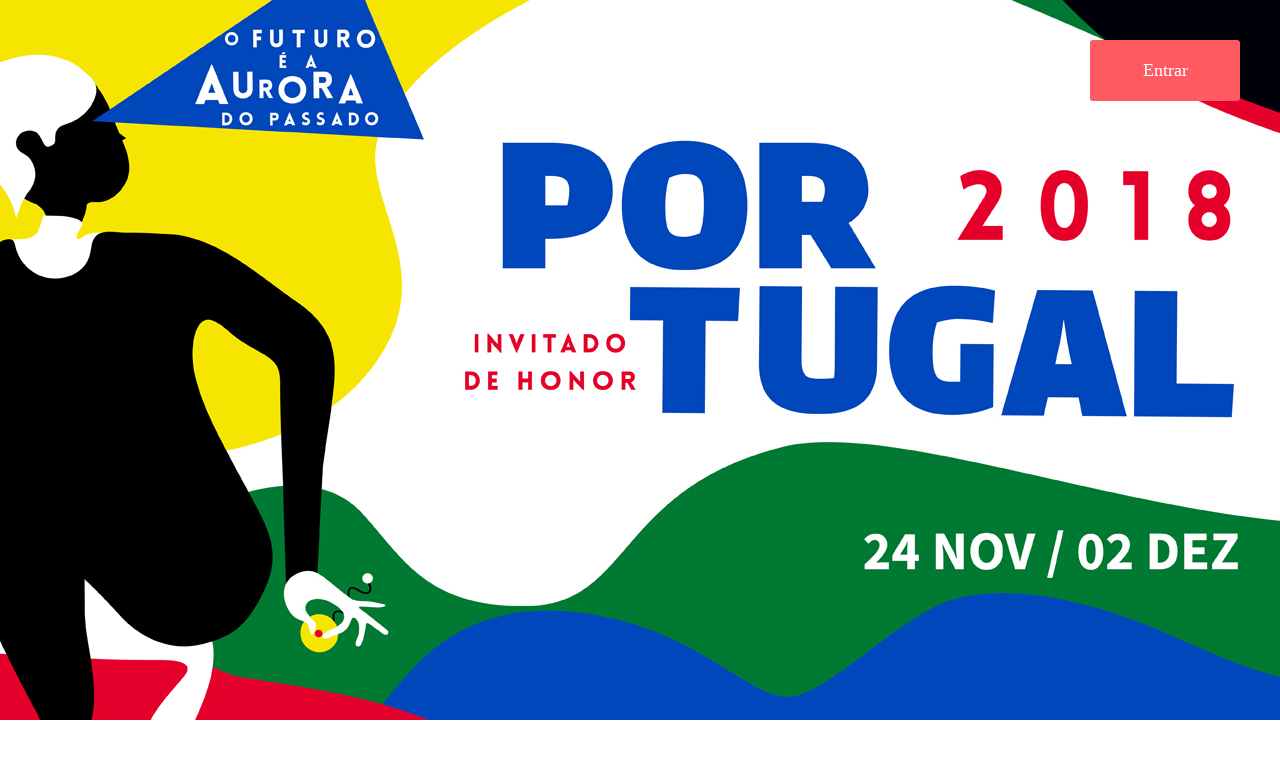

--- FILE ---
content_type: text/html; charset=UTF-8
request_url: https://portugalguadalajara2018.dglab.gov.pt/luisa-monteiro/
body_size: 13606
content:
<!DOCTYPE html>
<html class="html" dir="ltr" lang="pt-PT" prefix="og: https://ogp.me/ns#">
<head>
	<meta charset="UTF-8">
	<link rel="profile" href="https://gmpg.org/xfn/11">

	<title>Luísa Monteiro | Portugal Convidado de Honra da Fil Guadalajara 2018</title>

		<!-- All in One SEO 4.5.6 - aioseo.com -->
		<meta name="description" content="Licenciada em Línguas e Literaturas Modernas (Université Catholique de Louvain), pós graduada em Literatura Francesa (Universidade de Lisboa) e em Literaturas Comparadas (Universidad Complutense), foi nas academias de Lisboa, Lovaina e Madrid, onde deu aulas, que a sua preferência ficou marcada pelo discurso ficcional e pelo espaço autobiográfico, assim como pela criação e teoria literárias." />
		<meta name="robots" content="max-image-preview:large" />
		<link rel="canonical" href="https://portugalguadalajara2018.dglab.gov.pt/luisa-monteiro/" />
		<meta name="generator" content="All in One SEO (AIOSEO) 4.5.6" />
		<meta property="og:locale" content="pt_PT" />
		<meta property="og:site_name" content="Portugal Convidado de Honra  da Fil Guadalajara 2018 | Portugal Convidado de Honra da Feira Internacional do Livro de Guadalajara terá ocasião de mostrar no México a sua Literatura, as Artes Visuais, o Cinema, a Música, as Artes Performativas, a Ciência, o Turismo e as Indústrias Criativas." />
		<meta property="og:type" content="article" />
		<meta property="og:title" content="Luísa Monteiro | Portugal Convidado de Honra da Fil Guadalajara 2018" />
		<meta property="og:description" content="Licenciada em Línguas e Literaturas Modernas (Université Catholique de Louvain), pós graduada em Literatura Francesa (Universidade de Lisboa) e em Literaturas Comparadas (Universidad Complutense), foi nas academias de Lisboa, Lovaina e Madrid, onde deu aulas, que a sua preferência ficou marcada pelo discurso ficcional e pelo espaço autobiográfico, assim como pela criação e teoria literárias." />
		<meta property="og:url" content="https://portugalguadalajara2018.dglab.gov.pt/luisa-monteiro/" />
		<meta property="article:published_time" content="2018-09-28T08:11:32+00:00" />
		<meta property="article:modified_time" content="2018-09-28T08:14:30+00:00" />
		<meta name="twitter:card" content="summary" />
		<meta name="twitter:title" content="Luísa Monteiro | Portugal Convidado de Honra da Fil Guadalajara 2018" />
		<meta name="twitter:description" content="Licenciada em Línguas e Literaturas Modernas (Université Catholique de Louvain), pós graduada em Literatura Francesa (Universidade de Lisboa) e em Literaturas Comparadas (Universidad Complutense), foi nas academias de Lisboa, Lovaina e Madrid, onde deu aulas, que a sua preferência ficou marcada pelo discurso ficcional e pelo espaço autobiográfico, assim como pela criação e teoria literárias." />
		<script type="application/ld+json" class="aioseo-schema">
			{"@context":"https:\/\/schema.org","@graph":[{"@type":"BreadcrumbList","@id":"https:\/\/portugalguadalajara2018.dglab.gov.pt\/luisa-monteiro\/#breadcrumblist","itemListElement":[{"@type":"ListItem","@id":"https:\/\/portugalguadalajara2018.dglab.gov.pt\/#listItem","position":1,"name":"In\u00edcio","item":"https:\/\/portugalguadalajara2018.dglab.gov.pt\/","nextItem":"https:\/\/portugalguadalajara2018.dglab.gov.pt\/luisa-monteiro\/#listItem"},{"@type":"ListItem","@id":"https:\/\/portugalguadalajara2018.dglab.gov.pt\/luisa-monteiro\/#listItem","position":2,"name":"Lu\u00edsa Monteiro","previousItem":"https:\/\/portugalguadalajara2018.dglab.gov.pt\/#listItem"}]},{"@type":"Organization","@id":"https:\/\/portugalguadalajara2018.dglab.gov.pt\/#organization","name":"Portugal Convidado de Honra  da Fil Guadalajara 2018","url":"https:\/\/portugalguadalajara2018.dglab.gov.pt\/"},{"@type":"WebPage","@id":"https:\/\/portugalguadalajara2018.dglab.gov.pt\/luisa-monteiro\/#webpage","url":"https:\/\/portugalguadalajara2018.dglab.gov.pt\/luisa-monteiro\/","name":"Lu\u00edsa Monteiro | Portugal Convidado de Honra da Fil Guadalajara 2018","description":"Licenciada em L\u00ednguas e Literaturas Modernas (Universit\u00e9 Catholique de Louvain), p\u00f3s graduada em Literatura Francesa (Universidade de Lisboa) e em Literaturas Comparadas (Universidad Complutense), foi nas academias de Lisboa, Lovaina e Madrid, onde deu aulas, que a sua prefer\u00eancia ficou marcada pelo discurso ficcional e pelo espa\u00e7o autobiogr\u00e1fico, assim como pela cria\u00e7\u00e3o e teoria liter\u00e1rias.","inLanguage":"pt-PT","isPartOf":{"@id":"https:\/\/portugalguadalajara2018.dglab.gov.pt\/#website"},"breadcrumb":{"@id":"https:\/\/portugalguadalajara2018.dglab.gov.pt\/luisa-monteiro\/#breadcrumblist"},"datePublished":"2018-09-28T08:11:32+00:00","dateModified":"2018-09-28T08:14:30+00:00"},{"@type":"WebSite","@id":"https:\/\/portugalguadalajara2018.dglab.gov.pt\/#website","url":"https:\/\/portugalguadalajara2018.dglab.gov.pt\/","name":"Portugal Convidado de Honra  da Fil Guadalajara 2018","description":"Portugal Convidado de Honra da Feira Internacional do Livro de Guadalajara ter\u00e1 ocasi\u00e3o de mostrar no M\u00e9xico a sua Literatura, as Artes Visuais, o Cinema, a M\u00fasica, as Artes Performativas, a Ci\u00eancia, o Turismo e as Ind\u00fastrias Criativas.","inLanguage":"pt-PT","publisher":{"@id":"https:\/\/portugalguadalajara2018.dglab.gov.pt\/#organization"}}]}
		</script>
		<!-- All in One SEO -->

<meta name="viewport" content="width=device-width, initial-scale=1"><link rel='dns-prefetch' href='//www.googletagmanager.com' />
<link rel="alternate" type="application/rss+xml" title="Portugal Convidado de Honra  da Fil Guadalajara 2018 &raquo; Feed" href="https://portugalguadalajara2018.dglab.gov.pt/feed/" />
<link rel="alternate" type="application/rss+xml" title="Portugal Convidado de Honra  da Fil Guadalajara 2018 &raquo; Feed de comentários" href="https://portugalguadalajara2018.dglab.gov.pt/comments/feed/" />
<script>
window._wpemojiSettings = {"baseUrl":"https:\/\/s.w.org\/images\/core\/emoji\/14.0.0\/72x72\/","ext":".png","svgUrl":"https:\/\/s.w.org\/images\/core\/emoji\/14.0.0\/svg\/","svgExt":".svg","source":{"concatemoji":"https:\/\/portugalguadalajara2018.dglab.gov.pt\/wp-includes\/js\/wp-emoji-release.min.js?ver=6.4.7"}};
/*! This file is auto-generated */
!function(i,n){var o,s,e;function c(e){try{var t={supportTests:e,timestamp:(new Date).valueOf()};sessionStorage.setItem(o,JSON.stringify(t))}catch(e){}}function p(e,t,n){e.clearRect(0,0,e.canvas.width,e.canvas.height),e.fillText(t,0,0);var t=new Uint32Array(e.getImageData(0,0,e.canvas.width,e.canvas.height).data),r=(e.clearRect(0,0,e.canvas.width,e.canvas.height),e.fillText(n,0,0),new Uint32Array(e.getImageData(0,0,e.canvas.width,e.canvas.height).data));return t.every(function(e,t){return e===r[t]})}function u(e,t,n){switch(t){case"flag":return n(e,"\ud83c\udff3\ufe0f\u200d\u26a7\ufe0f","\ud83c\udff3\ufe0f\u200b\u26a7\ufe0f")?!1:!n(e,"\ud83c\uddfa\ud83c\uddf3","\ud83c\uddfa\u200b\ud83c\uddf3")&&!n(e,"\ud83c\udff4\udb40\udc67\udb40\udc62\udb40\udc65\udb40\udc6e\udb40\udc67\udb40\udc7f","\ud83c\udff4\u200b\udb40\udc67\u200b\udb40\udc62\u200b\udb40\udc65\u200b\udb40\udc6e\u200b\udb40\udc67\u200b\udb40\udc7f");case"emoji":return!n(e,"\ud83e\udef1\ud83c\udffb\u200d\ud83e\udef2\ud83c\udfff","\ud83e\udef1\ud83c\udffb\u200b\ud83e\udef2\ud83c\udfff")}return!1}function f(e,t,n){var r="undefined"!=typeof WorkerGlobalScope&&self instanceof WorkerGlobalScope?new OffscreenCanvas(300,150):i.createElement("canvas"),a=r.getContext("2d",{willReadFrequently:!0}),o=(a.textBaseline="top",a.font="600 32px Arial",{});return e.forEach(function(e){o[e]=t(a,e,n)}),o}function t(e){var t=i.createElement("script");t.src=e,t.defer=!0,i.head.appendChild(t)}"undefined"!=typeof Promise&&(o="wpEmojiSettingsSupports",s=["flag","emoji"],n.supports={everything:!0,everythingExceptFlag:!0},e=new Promise(function(e){i.addEventListener("DOMContentLoaded",e,{once:!0})}),new Promise(function(t){var n=function(){try{var e=JSON.parse(sessionStorage.getItem(o));if("object"==typeof e&&"number"==typeof e.timestamp&&(new Date).valueOf()<e.timestamp+604800&&"object"==typeof e.supportTests)return e.supportTests}catch(e){}return null}();if(!n){if("undefined"!=typeof Worker&&"undefined"!=typeof OffscreenCanvas&&"undefined"!=typeof URL&&URL.createObjectURL&&"undefined"!=typeof Blob)try{var e="postMessage("+f.toString()+"("+[JSON.stringify(s),u.toString(),p.toString()].join(",")+"));",r=new Blob([e],{type:"text/javascript"}),a=new Worker(URL.createObjectURL(r),{name:"wpTestEmojiSupports"});return void(a.onmessage=function(e){c(n=e.data),a.terminate(),t(n)})}catch(e){}c(n=f(s,u,p))}t(n)}).then(function(e){for(var t in e)n.supports[t]=e[t],n.supports.everything=n.supports.everything&&n.supports[t],"flag"!==t&&(n.supports.everythingExceptFlag=n.supports.everythingExceptFlag&&n.supports[t]);n.supports.everythingExceptFlag=n.supports.everythingExceptFlag&&!n.supports.flag,n.DOMReady=!1,n.readyCallback=function(){n.DOMReady=!0}}).then(function(){return e}).then(function(){var e;n.supports.everything||(n.readyCallback(),(e=n.source||{}).concatemoji?t(e.concatemoji):e.wpemoji&&e.twemoji&&(t(e.twemoji),t(e.wpemoji)))}))}((window,document),window._wpemojiSettings);
</script>
<link rel='stylesheet' id='dashicons-css' href='https://portugalguadalajara2018.dglab.gov.pt/wp-includes/css/dashicons.min.css?ver=6.4.7' media='all' />
<style id='wp-emoji-styles-inline-css'>

	img.wp-smiley, img.emoji {
		display: inline !important;
		border: none !important;
		box-shadow: none !important;
		height: 1em !important;
		width: 1em !important;
		margin: 0 0.07em !important;
		vertical-align: -0.1em !important;
		background: none !important;
		padding: 0 !important;
	}
</style>
<link rel='stylesheet' id='wp-block-library-css' href='https://portugalguadalajara2018.dglab.gov.pt/wp-includes/css/dist/block-library/style.min.css?ver=6.4.7' media='all' />
<style id='wp-block-library-theme-inline-css'>
.wp-block-audio figcaption{color:#555;font-size:13px;text-align:center}.is-dark-theme .wp-block-audio figcaption{color:hsla(0,0%,100%,.65)}.wp-block-audio{margin:0 0 1em}.wp-block-code{border:1px solid #ccc;border-radius:4px;font-family:Menlo,Consolas,monaco,monospace;padding:.8em 1em}.wp-block-embed figcaption{color:#555;font-size:13px;text-align:center}.is-dark-theme .wp-block-embed figcaption{color:hsla(0,0%,100%,.65)}.wp-block-embed{margin:0 0 1em}.blocks-gallery-caption{color:#555;font-size:13px;text-align:center}.is-dark-theme .blocks-gallery-caption{color:hsla(0,0%,100%,.65)}.wp-block-image figcaption{color:#555;font-size:13px;text-align:center}.is-dark-theme .wp-block-image figcaption{color:hsla(0,0%,100%,.65)}.wp-block-image{margin:0 0 1em}.wp-block-pullquote{border-bottom:4px solid;border-top:4px solid;color:currentColor;margin-bottom:1.75em}.wp-block-pullquote cite,.wp-block-pullquote footer,.wp-block-pullquote__citation{color:currentColor;font-size:.8125em;font-style:normal;text-transform:uppercase}.wp-block-quote{border-left:.25em solid;margin:0 0 1.75em;padding-left:1em}.wp-block-quote cite,.wp-block-quote footer{color:currentColor;font-size:.8125em;font-style:normal;position:relative}.wp-block-quote.has-text-align-right{border-left:none;border-right:.25em solid;padding-left:0;padding-right:1em}.wp-block-quote.has-text-align-center{border:none;padding-left:0}.wp-block-quote.is-large,.wp-block-quote.is-style-large,.wp-block-quote.is-style-plain{border:none}.wp-block-search .wp-block-search__label{font-weight:700}.wp-block-search__button{border:1px solid #ccc;padding:.375em .625em}:where(.wp-block-group.has-background){padding:1.25em 2.375em}.wp-block-separator.has-css-opacity{opacity:.4}.wp-block-separator{border:none;border-bottom:2px solid;margin-left:auto;margin-right:auto}.wp-block-separator.has-alpha-channel-opacity{opacity:1}.wp-block-separator:not(.is-style-wide):not(.is-style-dots){width:100px}.wp-block-separator.has-background:not(.is-style-dots){border-bottom:none;height:1px}.wp-block-separator.has-background:not(.is-style-wide):not(.is-style-dots){height:2px}.wp-block-table{margin:0 0 1em}.wp-block-table td,.wp-block-table th{word-break:normal}.wp-block-table figcaption{color:#555;font-size:13px;text-align:center}.is-dark-theme .wp-block-table figcaption{color:hsla(0,0%,100%,.65)}.wp-block-video figcaption{color:#555;font-size:13px;text-align:center}.is-dark-theme .wp-block-video figcaption{color:hsla(0,0%,100%,.65)}.wp-block-video{margin:0 0 1em}.wp-block-template-part.has-background{margin-bottom:0;margin-top:0;padding:1.25em 2.375em}
</style>
<style id='classic-theme-styles-inline-css'>
/*! This file is auto-generated */
.wp-block-button__link{color:#fff;background-color:#32373c;border-radius:9999px;box-shadow:none;text-decoration:none;padding:calc(.667em + 2px) calc(1.333em + 2px);font-size:1.125em}.wp-block-file__button{background:#32373c;color:#fff;text-decoration:none}
</style>
<style id='global-styles-inline-css'>
body{--wp--preset--color--black: #000000;--wp--preset--color--cyan-bluish-gray: #abb8c3;--wp--preset--color--white: #ffffff;--wp--preset--color--pale-pink: #f78da7;--wp--preset--color--vivid-red: #cf2e2e;--wp--preset--color--luminous-vivid-orange: #ff6900;--wp--preset--color--luminous-vivid-amber: #fcb900;--wp--preset--color--light-green-cyan: #7bdcb5;--wp--preset--color--vivid-green-cyan: #00d084;--wp--preset--color--pale-cyan-blue: #8ed1fc;--wp--preset--color--vivid-cyan-blue: #0693e3;--wp--preset--color--vivid-purple: #9b51e0;--wp--preset--gradient--vivid-cyan-blue-to-vivid-purple: linear-gradient(135deg,rgba(6,147,227,1) 0%,rgb(155,81,224) 100%);--wp--preset--gradient--light-green-cyan-to-vivid-green-cyan: linear-gradient(135deg,rgb(122,220,180) 0%,rgb(0,208,130) 100%);--wp--preset--gradient--luminous-vivid-amber-to-luminous-vivid-orange: linear-gradient(135deg,rgba(252,185,0,1) 0%,rgba(255,105,0,1) 100%);--wp--preset--gradient--luminous-vivid-orange-to-vivid-red: linear-gradient(135deg,rgba(255,105,0,1) 0%,rgb(207,46,46) 100%);--wp--preset--gradient--very-light-gray-to-cyan-bluish-gray: linear-gradient(135deg,rgb(238,238,238) 0%,rgb(169,184,195) 100%);--wp--preset--gradient--cool-to-warm-spectrum: linear-gradient(135deg,rgb(74,234,220) 0%,rgb(151,120,209) 20%,rgb(207,42,186) 40%,rgb(238,44,130) 60%,rgb(251,105,98) 80%,rgb(254,248,76) 100%);--wp--preset--gradient--blush-light-purple: linear-gradient(135deg,rgb(255,206,236) 0%,rgb(152,150,240) 100%);--wp--preset--gradient--blush-bordeaux: linear-gradient(135deg,rgb(254,205,165) 0%,rgb(254,45,45) 50%,rgb(107,0,62) 100%);--wp--preset--gradient--luminous-dusk: linear-gradient(135deg,rgb(255,203,112) 0%,rgb(199,81,192) 50%,rgb(65,88,208) 100%);--wp--preset--gradient--pale-ocean: linear-gradient(135deg,rgb(255,245,203) 0%,rgb(182,227,212) 50%,rgb(51,167,181) 100%);--wp--preset--gradient--electric-grass: linear-gradient(135deg,rgb(202,248,128) 0%,rgb(113,206,126) 100%);--wp--preset--gradient--midnight: linear-gradient(135deg,rgb(2,3,129) 0%,rgb(40,116,252) 100%);--wp--preset--font-size--small: 13px;--wp--preset--font-size--medium: 20px;--wp--preset--font-size--large: 36px;--wp--preset--font-size--x-large: 42px;--wp--preset--spacing--20: 0.44rem;--wp--preset--spacing--30: 0.67rem;--wp--preset--spacing--40: 1rem;--wp--preset--spacing--50: 1.5rem;--wp--preset--spacing--60: 2.25rem;--wp--preset--spacing--70: 3.38rem;--wp--preset--spacing--80: 5.06rem;--wp--preset--shadow--natural: 6px 6px 9px rgba(0, 0, 0, 0.2);--wp--preset--shadow--deep: 12px 12px 50px rgba(0, 0, 0, 0.4);--wp--preset--shadow--sharp: 6px 6px 0px rgba(0, 0, 0, 0.2);--wp--preset--shadow--outlined: 6px 6px 0px -3px rgba(255, 255, 255, 1), 6px 6px rgba(0, 0, 0, 1);--wp--preset--shadow--crisp: 6px 6px 0px rgba(0, 0, 0, 1);}:where(.is-layout-flex){gap: 0.5em;}:where(.is-layout-grid){gap: 0.5em;}body .is-layout-flow > .alignleft{float: left;margin-inline-start: 0;margin-inline-end: 2em;}body .is-layout-flow > .alignright{float: right;margin-inline-start: 2em;margin-inline-end: 0;}body .is-layout-flow > .aligncenter{margin-left: auto !important;margin-right: auto !important;}body .is-layout-constrained > .alignleft{float: left;margin-inline-start: 0;margin-inline-end: 2em;}body .is-layout-constrained > .alignright{float: right;margin-inline-start: 2em;margin-inline-end: 0;}body .is-layout-constrained > .aligncenter{margin-left: auto !important;margin-right: auto !important;}body .is-layout-constrained > :where(:not(.alignleft):not(.alignright):not(.alignfull)){max-width: var(--wp--style--global--content-size);margin-left: auto !important;margin-right: auto !important;}body .is-layout-constrained > .alignwide{max-width: var(--wp--style--global--wide-size);}body .is-layout-flex{display: flex;}body .is-layout-flex{flex-wrap: wrap;align-items: center;}body .is-layout-flex > *{margin: 0;}body .is-layout-grid{display: grid;}body .is-layout-grid > *{margin: 0;}:where(.wp-block-columns.is-layout-flex){gap: 2em;}:where(.wp-block-columns.is-layout-grid){gap: 2em;}:where(.wp-block-post-template.is-layout-flex){gap: 1.25em;}:where(.wp-block-post-template.is-layout-grid){gap: 1.25em;}.has-black-color{color: var(--wp--preset--color--black) !important;}.has-cyan-bluish-gray-color{color: var(--wp--preset--color--cyan-bluish-gray) !important;}.has-white-color{color: var(--wp--preset--color--white) !important;}.has-pale-pink-color{color: var(--wp--preset--color--pale-pink) !important;}.has-vivid-red-color{color: var(--wp--preset--color--vivid-red) !important;}.has-luminous-vivid-orange-color{color: var(--wp--preset--color--luminous-vivid-orange) !important;}.has-luminous-vivid-amber-color{color: var(--wp--preset--color--luminous-vivid-amber) !important;}.has-light-green-cyan-color{color: var(--wp--preset--color--light-green-cyan) !important;}.has-vivid-green-cyan-color{color: var(--wp--preset--color--vivid-green-cyan) !important;}.has-pale-cyan-blue-color{color: var(--wp--preset--color--pale-cyan-blue) !important;}.has-vivid-cyan-blue-color{color: var(--wp--preset--color--vivid-cyan-blue) !important;}.has-vivid-purple-color{color: var(--wp--preset--color--vivid-purple) !important;}.has-black-background-color{background-color: var(--wp--preset--color--black) !important;}.has-cyan-bluish-gray-background-color{background-color: var(--wp--preset--color--cyan-bluish-gray) !important;}.has-white-background-color{background-color: var(--wp--preset--color--white) !important;}.has-pale-pink-background-color{background-color: var(--wp--preset--color--pale-pink) !important;}.has-vivid-red-background-color{background-color: var(--wp--preset--color--vivid-red) !important;}.has-luminous-vivid-orange-background-color{background-color: var(--wp--preset--color--luminous-vivid-orange) !important;}.has-luminous-vivid-amber-background-color{background-color: var(--wp--preset--color--luminous-vivid-amber) !important;}.has-light-green-cyan-background-color{background-color: var(--wp--preset--color--light-green-cyan) !important;}.has-vivid-green-cyan-background-color{background-color: var(--wp--preset--color--vivid-green-cyan) !important;}.has-pale-cyan-blue-background-color{background-color: var(--wp--preset--color--pale-cyan-blue) !important;}.has-vivid-cyan-blue-background-color{background-color: var(--wp--preset--color--vivid-cyan-blue) !important;}.has-vivid-purple-background-color{background-color: var(--wp--preset--color--vivid-purple) !important;}.has-black-border-color{border-color: var(--wp--preset--color--black) !important;}.has-cyan-bluish-gray-border-color{border-color: var(--wp--preset--color--cyan-bluish-gray) !important;}.has-white-border-color{border-color: var(--wp--preset--color--white) !important;}.has-pale-pink-border-color{border-color: var(--wp--preset--color--pale-pink) !important;}.has-vivid-red-border-color{border-color: var(--wp--preset--color--vivid-red) !important;}.has-luminous-vivid-orange-border-color{border-color: var(--wp--preset--color--luminous-vivid-orange) !important;}.has-luminous-vivid-amber-border-color{border-color: var(--wp--preset--color--luminous-vivid-amber) !important;}.has-light-green-cyan-border-color{border-color: var(--wp--preset--color--light-green-cyan) !important;}.has-vivid-green-cyan-border-color{border-color: var(--wp--preset--color--vivid-green-cyan) !important;}.has-pale-cyan-blue-border-color{border-color: var(--wp--preset--color--pale-cyan-blue) !important;}.has-vivid-cyan-blue-border-color{border-color: var(--wp--preset--color--vivid-cyan-blue) !important;}.has-vivid-purple-border-color{border-color: var(--wp--preset--color--vivid-purple) !important;}.has-vivid-cyan-blue-to-vivid-purple-gradient-background{background: var(--wp--preset--gradient--vivid-cyan-blue-to-vivid-purple) !important;}.has-light-green-cyan-to-vivid-green-cyan-gradient-background{background: var(--wp--preset--gradient--light-green-cyan-to-vivid-green-cyan) !important;}.has-luminous-vivid-amber-to-luminous-vivid-orange-gradient-background{background: var(--wp--preset--gradient--luminous-vivid-amber-to-luminous-vivid-orange) !important;}.has-luminous-vivid-orange-to-vivid-red-gradient-background{background: var(--wp--preset--gradient--luminous-vivid-orange-to-vivid-red) !important;}.has-very-light-gray-to-cyan-bluish-gray-gradient-background{background: var(--wp--preset--gradient--very-light-gray-to-cyan-bluish-gray) !important;}.has-cool-to-warm-spectrum-gradient-background{background: var(--wp--preset--gradient--cool-to-warm-spectrum) !important;}.has-blush-light-purple-gradient-background{background: var(--wp--preset--gradient--blush-light-purple) !important;}.has-blush-bordeaux-gradient-background{background: var(--wp--preset--gradient--blush-bordeaux) !important;}.has-luminous-dusk-gradient-background{background: var(--wp--preset--gradient--luminous-dusk) !important;}.has-pale-ocean-gradient-background{background: var(--wp--preset--gradient--pale-ocean) !important;}.has-electric-grass-gradient-background{background: var(--wp--preset--gradient--electric-grass) !important;}.has-midnight-gradient-background{background: var(--wp--preset--gradient--midnight) !important;}.has-small-font-size{font-size: var(--wp--preset--font-size--small) !important;}.has-medium-font-size{font-size: var(--wp--preset--font-size--medium) !important;}.has-large-font-size{font-size: var(--wp--preset--font-size--large) !important;}.has-x-large-font-size{font-size: var(--wp--preset--font-size--x-large) !important;}
.wp-block-navigation a:where(:not(.wp-element-button)){color: inherit;}
:where(.wp-block-post-template.is-layout-flex){gap: 1.25em;}:where(.wp-block-post-template.is-layout-grid){gap: 1.25em;}
:where(.wp-block-columns.is-layout-flex){gap: 2em;}:where(.wp-block-columns.is-layout-grid){gap: 2em;}
.wp-block-pullquote{font-size: 1.5em;line-height: 1.6;}
</style>
<link rel='stylesheet' id='contact-form-7-css' href='https://portugalguadalajara2018.dglab.gov.pt/wp-content/plugins/contact-form-7/includes/css/styles.css?ver=5.8.7' media='all' />
<link rel='stylesheet' id='foobox-free-min-css' href='https://portugalguadalajara2018.dglab.gov.pt/wp-content/plugins/foobox-image-lightbox/free/css/foobox.free.min.css?ver=2.7.27' media='all' />
<link rel='stylesheet' id='bg-shce-genericons-css' href='https://portugalguadalajara2018.dglab.gov.pt/wp-content/plugins/show-hidecollapse-expand/assets/css/genericons/genericons.css?ver=6.4.7' media='all' />
<link rel='stylesheet' id='bg-show-hide-css' href='https://portugalguadalajara2018.dglab.gov.pt/wp-content/plugins/show-hidecollapse-expand/assets/css/bg-show-hide.css?ver=6.4.7' media='all' />
<link rel='stylesheet' id='page-list-style-css' href='https://portugalguadalajara2018.dglab.gov.pt/wp-content/plugins/sitemap/css/page-list.css?ver=4.3' media='all' />
<link rel='stylesheet' id='sm-style-css' href='https://portugalguadalajara2018.dglab.gov.pt/wp-content/plugins/wp-show-more/wpsm-style.css?ver=6.4.7' media='all' />
<link rel='stylesheet' id='font-awesome-css' href='https://portugalguadalajara2018.dglab.gov.pt/wp-content/themes/oceanwp/assets/fonts/fontawesome/css/all.min.css?ver=6.4.2' media='all' />
<link rel='stylesheet' id='simple-line-icons-css' href='https://portugalguadalajara2018.dglab.gov.pt/wp-content/themes/oceanwp/assets/css/third/simple-line-icons.min.css?ver=2.4.0' media='all' />
<link rel='stylesheet' id='oceanwp-style-css' href='https://portugalguadalajara2018.dglab.gov.pt/wp-content/themes/oceanwp/assets/css/style.min.css?ver=3.5.3' media='all' />
<link rel='stylesheet' id='cleaner-gallery-css' href='https://portugalguadalajara2018.dglab.gov.pt/wp-content/plugins/cleaner-gallery/css/gallery.min.css?ver=20130526' media='all' />
<link rel='stylesheet' id='__EPYT__style-css' href='https://portugalguadalajara2018.dglab.gov.pt/wp-content/plugins/youtube-embed-plus/styles/ytprefs.min.css?ver=14.2.1' media='all' />
<style id='__EPYT__style-inline-css'>

                .epyt-gallery-thumb {
                        width: 33.333%;
                }
                
</style>
<link rel='stylesheet' id='oe-widgets-style-css' href='https://portugalguadalajara2018.dglab.gov.pt/wp-content/plugins/ocean-extra/assets/css/widgets.css?ver=6.4.7' media='all' />
<link rel='stylesheet' id='ow-perfect-scrollbar-css' href='https://portugalguadalajara2018.dglab.gov.pt/wp-content/themes/oceanwp/assets/css/third/perfect-scrollbar.css?ver=1.5.0' media='all' />
<link rel='stylesheet' id='omw-styles-css' href='https://portugalguadalajara2018.dglab.gov.pt/wp-content/plugins/ocean-modal-window/assets/css/style.min.css?ver=6.4.7' media='all' />
<script src="https://portugalguadalajara2018.dglab.gov.pt/wp-content/plugins/jquery-updater/js/jquery-3.7.1.min.js?ver=3.7.1" id="jquery-core-js"></script>
<script src="https://portugalguadalajara2018.dglab.gov.pt/wp-content/plugins/jquery-updater/js/jquery-migrate-3.4.1.min.js?ver=3.4.1" id="jquery-migrate-js"></script>
<script id="foobox-free-min-js-before">
/* Run FooBox FREE (v2.7.27) */
var FOOBOX = window.FOOBOX = {
	ready: true,
	disableOthers: false,
	o: {wordpress: { enabled: true }, countMessage:'image %index of %total', captions: { dataTitle: ["captionTitle","title"], dataDesc: ["captionDesc","description"] }, excludes:'.fbx-link,.nofoobox,.nolightbox,a[href*="pinterest.com/pin/create/button/"]', affiliate : { enabled: false }},
	selectors: [
		".foogallery-container.foogallery-lightbox-foobox", ".foogallery-container.foogallery-lightbox-foobox-free", ".gallery", ".wp-block-gallery", ".wp-caption", ".wp-block-image", "a:has(img[class*=wp-image-])", ".foobox"
	],
	pre: function( $ ){
		// Custom JavaScript (Pre)
		
	},
	post: function( $ ){
		// Custom JavaScript (Post)
		
		// Custom Captions Code
		
	},
	custom: function( $ ){
		// Custom Extra JS
		
	}
};
</script>
<script src="https://portugalguadalajara2018.dglab.gov.pt/wp-content/plugins/foobox-image-lightbox/free/js/foobox.free.min.js?ver=2.7.27" id="foobox-free-min-js"></script>
<script id="__ytprefs__-js-extra">
var _EPYT_ = {"ajaxurl":"https:\/\/portugalguadalajara2018.dglab.gov.pt\/wp-admin\/admin-ajax.php","security":"5bfa2ee7d3","gallery_scrolloffset":"20","eppathtoscripts":"https:\/\/portugalguadalajara2018.dglab.gov.pt\/wp-content\/plugins\/youtube-embed-plus\/scripts\/","eppath":"https:\/\/portugalguadalajara2018.dglab.gov.pt\/wp-content\/plugins\/youtube-embed-plus\/","epresponsiveselector":"[\"iframe.__youtube_prefs_widget__\"]","epdovol":"1","version":"14.2.1","evselector":"iframe.__youtube_prefs__[src], iframe[src*=\"youtube.com\/embed\/\"], iframe[src*=\"youtube-nocookie.com\/embed\/\"]","ajax_compat":"","maxres_facade":"eager","ytapi_load":"light","pause_others":"","stopMobileBuffer":"1","facade_mode":"","not_live_on_channel":"","vi_active":"","vi_js_posttypes":[]};
</script>
<script src="https://portugalguadalajara2018.dglab.gov.pt/wp-content/plugins/youtube-embed-plus/scripts/ytprefs.min.js?ver=14.2.1" id="__ytprefs__-js"></script>
<link rel="https://api.w.org/" href="https://portugalguadalajara2018.dglab.gov.pt/wp-json/" /><link rel="alternate" type="application/json" href="https://portugalguadalajara2018.dglab.gov.pt/wp-json/wp/v2/pages/3844" /><link rel="EditURI" type="application/rsd+xml" title="RSD" href="https://portugalguadalajara2018.dglab.gov.pt/xmlrpc.php?rsd" />
<meta name="generator" content="WordPress 6.4.7" />
<link rel='shortlink' href='https://portugalguadalajara2018.dglab.gov.pt/?p=3844' />
<link rel="alternate" type="application/json+oembed" href="https://portugalguadalajara2018.dglab.gov.pt/wp-json/oembed/1.0/embed?url=https%3A%2F%2Fportugalguadalajara2018.dglab.gov.pt%2Fluisa-monteiro%2F" />
<link rel="alternate" type="text/xml+oembed" href="https://portugalguadalajara2018.dglab.gov.pt/wp-json/oembed/1.0/embed?url=https%3A%2F%2Fportugalguadalajara2018.dglab.gov.pt%2Fluisa-monteiro%2F&#038;format=xml" />
		<meta name="DC.publisher" content="Portugal Convidado de Honra  da Fil Guadalajara 2018" />
		<meta name="DC.publisher.url" content="http://portugalguadalajara2018.dglab.gov.pt/" />
		<meta name="DC.title" content="Luísa Monteiro" />
		<meta name="DC.identifier" content="https://portugalguadalajara2018.dglab.gov.pt/luisa-monteiro/" />
		<meta name="DC.date.created" scheme="WTN8601" content="2018-09-28T08:11:32" />
		<meta name="DC.created" scheme="WTN8601" content="2018-09-28T08:11:32" />
		<meta name="DC.date" scheme="WTN8601" content="2018-09-28T08:11:32" />
		<meta name="DC.creator.name" content="Rosa, Marco" />
		<meta name="DC.creator" content="Rosa, Marco" />
		<meta name="DC.rights.rightsHolder" content="Marco Rosa" />		
		<meta name="DC.language" content="pt-PT" scheme="rfc1766" />
<meta name="generator" content="Site Kit by Google 1.170.0" /><meta name="google-site-verification" content="hhaW-2VxFv5ejl3ldBRS9vHHHdN_admU5tFsj9HcRuQ"><script>
(function() {
	(function (i, s, o, g, r, a, m) {
		i['GoogleAnalyticsObject'] = r;
		i[r] = i[r] || function () {
				(i[r].q = i[r].q || []).push(arguments)
			}, i[r].l = 1 * new Date();
		a = s.createElement(o),
			m = s.getElementsByTagName(o)[0];
		a.async = 1;
		a.src = g;
		m.parentNode.insertBefore(a, m)
	})(window, document, 'script', 'https://google-analytics.com/analytics.js', 'ga');

	ga('create', 'UA-47269714-23', 'auto');
			ga('send', 'pageview');
	})();
</script>
		<style id="wp-custom-css">
			/* Aqui pode adicionar o seu próprio CSS. Clique no ícone de ajuda acima para saber mais. */#header-right-section{float:left}.main-navigation{float:left}.main-navigation li{padding:0 25px 0 0}h7{font-size:40px;line-height:20px;color:black;line-height:42px;font-weight:bold;font-family:'Source Sans Pro',sans-serif}h8{font-size:22px;line-height:20px;color:black;line-height:25x;font-weight:bold;font-family:'Source Sans Pro',sans-serif}h9{font-size:22px;color:#0047bb;font-weight:bold;line-height:42px;font-family:'Source Sans Pro',sans-serif}h10{font-size:14px;line-height:20px;color:#000000;font-weight:regular;font-family:'Source Sans Pro',sans-serif}h11{font-size:22px;color:#000000;font-weight:regular;line-height:26px;font-family:'Source Sans Pro',sans-serif}		</style>
		<style type="text/css">/** Mega Menu CSS: fs **/</style>
<!-- OceanWP CSS -->
<style type="text/css">
/* General CSS */a:hover,a.light:hover,.theme-heading .text::before,.theme-heading .text::after,#top-bar-content >a:hover,#top-bar-social li.oceanwp-email a:hover,#site-navigation-wrap .dropdown-menu >li >a:hover,#site-header.medium-header #medium-searchform button:hover,.oceanwp-mobile-menu-icon a:hover,.blog-entry.post .blog-entry-header .entry-title a:hover,.blog-entry.post .blog-entry-readmore a:hover,.blog-entry.thumbnail-entry .blog-entry-category a,ul.meta li a:hover,.dropcap,.single nav.post-navigation .nav-links .title,body .related-post-title a:hover,body #wp-calendar caption,body .contact-info-widget.default i,body .contact-info-widget.big-icons i,body .custom-links-widget .oceanwp-custom-links li a:hover,body .custom-links-widget .oceanwp-custom-links li a:hover:before,body .posts-thumbnails-widget li a:hover,body .social-widget li.oceanwp-email a:hover,.comment-author .comment-meta .comment-reply-link,#respond #cancel-comment-reply-link:hover,#footer-widgets .footer-box a:hover,#footer-bottom a:hover,#footer-bottom #footer-bottom-menu a:hover,.sidr a:hover,.sidr-class-dropdown-toggle:hover,.sidr-class-menu-item-has-children.active >a,.sidr-class-menu-item-has-children.active >a >.sidr-class-dropdown-toggle,input[type=checkbox]:checked:before{color:#0047bb}.single nav.post-navigation .nav-links .title .owp-icon use,.blog-entry.post .blog-entry-readmore a:hover .owp-icon use,body .contact-info-widget.default .owp-icon use,body .contact-info-widget.big-icons .owp-icon use{stroke:#0047bb}input[type="button"],input[type="reset"],input[type="submit"],button[type="submit"],.button,#site-navigation-wrap .dropdown-menu >li.btn >a >span,.thumbnail:hover i,.post-quote-content,.omw-modal .omw-close-modal,body .contact-info-widget.big-icons li:hover i,body div.wpforms-container-full .wpforms-form input[type=submit],body div.wpforms-container-full .wpforms-form button[type=submit],body div.wpforms-container-full .wpforms-form .wpforms-page-button{background-color:#0047bb}.thumbnail:hover .link-post-svg-icon{background-color:#0047bb}body .contact-info-widget.big-icons li:hover .owp-icon{background-color:#0047bb}.widget-title{border-color:#0047bb}blockquote{border-color:#0047bb}#searchform-dropdown{border-color:#0047bb}.dropdown-menu .sub-menu{border-color:#0047bb}.blog-entry.large-entry .blog-entry-readmore a:hover{border-color:#0047bb}.oceanwp-newsletter-form-wrap input[type="email"]:focus{border-color:#0047bb}.social-widget li.oceanwp-email a:hover{border-color:#0047bb}#respond #cancel-comment-reply-link:hover{border-color:#0047bb}body .contact-info-widget.big-icons li:hover i{border-color:#0047bb}#footer-widgets .oceanwp-newsletter-form-wrap input[type="email"]:focus{border-color:#0047bb}blockquote,.wp-block-quote{border-left-color:#0047bb}body .contact-info-widget.big-icons li:hover .owp-icon{border-color:#0047bb}input[type="button"]:hover,input[type="reset"]:hover,input[type="submit"]:hover,button[type="submit"]:hover,input[type="button"]:focus,input[type="reset"]:focus,input[type="submit"]:focus,button[type="submit"]:focus,.button:hover,.button:focus,#site-navigation-wrap .dropdown-menu >li.btn >a:hover >span,.post-quote-author,.omw-modal .omw-close-modal:hover,body div.wpforms-container-full .wpforms-form input[type=submit]:hover,body div.wpforms-container-full .wpforms-form button[type=submit]:hover,body div.wpforms-container-full .wpforms-form .wpforms-page-button:hover{background-color:#0047cd}a{color:#0047bb}a .owp-icon use{stroke:#0047bb}a:hover{color:#0047cd}a:hover .owp-icon use{stroke:#0047cd}.container{width:1000px}.site-breadcrumbs a,.background-image-page-header .site-breadcrumbs a{color:#0047bb}.site-breadcrumbs a .owp-icon use,.background-image-page-header .site-breadcrumbs a .owp-icon use{stroke:#0047bb}.site-breadcrumbs a:hover,.background-image-page-header .site-breadcrumbs a:hover{color:#0047cd}.site-breadcrumbs a:hover .owp-icon use,.background-image-page-header .site-breadcrumbs a:hover .owp-icon use{stroke:#0047cd}body .theme-button,body input[type="submit"],body button[type="submit"],body button,body .button,body div.wpforms-container-full .wpforms-form input[type=submit],body div.wpforms-container-full .wpforms-form button[type=submit],body div.wpforms-container-full .wpforms-form .wpforms-page-button{background-color:#efefef}/* Header CSS */#site-logo #site-logo-inner,.oceanwp-social-menu .social-menu-inner,#site-header.full_screen-header .menu-bar-inner,.after-header-content .after-header-content-inner{height:1px}#site-navigation-wrap .dropdown-menu >li >a,.oceanwp-mobile-menu-icon a,.mobile-menu-close,.after-header-content-inner >a{line-height:1px}#site-header.has-header-media .overlay-header-media{background-color:rgba(0,0,0,0.5)}/* Footer Widgets CSS */#footer-widgets{background-color:rgba(34,34,34,0)}/* Typography CSS */body{font-size:16px;color:#000000;line-height:1.5}h1{font-weight:700;font-size:44px;color:#000000;line-height:1.2}h2{font-weight:700;font-size:22px;color:#000000;line-height:1}h3{font-weight:400;font-size:18px;color:#000000;line-height:1;text-transform:capitalize}h4{font-weight:700;font-size:14px;color:#000000;line-height:1;text-transform:capitalize}#site-navigation-wrap .dropdown-menu >li >a,#site-header.full_screen-header .fs-dropdown-menu >li >a,#site-header.top-header #site-navigation-wrap .dropdown-menu >li >a,#site-header.center-header #site-navigation-wrap .dropdown-menu >li >a,#site-header.medium-header #site-navigation-wrap .dropdown-menu >li >a,.oceanwp-mobile-menu-icon a{font-size:44px}.blog-entry.post .blog-entry-header .entry-title a{font-size:50px}.single-post .entry-title{line-height:1.3}
</style></head>

<body class="page-template-default page page-id-3844 wp-embed-responsive oceanwp-theme dropdown-mobile no-header-border default-breakpoint content-full-width content-max-width has-topbar page-header-disabled has-breadcrumbs has-fixed-footer" itemscope="itemscope" itemtype="https://schema.org/WebPage">

	
	
	<div id="outer-wrap" class="site clr">

		<a class="skip-link screen-reader-text" href="#main">Skip to content</a>

		
		<div id="wrap" class="clr">

			

<div id="top-bar-wrap" class="clr">

	<div id="top-bar" class="clr has-no-content">

		
		<div id="top-bar-inner" class="clr">

			
		</div><!-- #top-bar-inner -->

		
	</div><!-- #top-bar -->

</div><!-- #top-bar-wrap -->


			
<header id="site-header" class="minimal-header clr" data-height="1" itemscope="itemscope" itemtype="https://schema.org/WPHeader" role="banner">

	
					
			<div id="site-header-inner" class="clr container">

				
				

<div id="site-logo" class="clr" itemscope itemtype="https://schema.org/Brand" >

	
	<div id="site-logo-inner" class="clr">

						<a href="https://portugalguadalajara2018.dglab.gov.pt/" rel="home" class="site-title site-logo-text" >Portugal Convidado de Honra  da Fil Guadalajara 2018</a>
				
	</div><!-- #site-logo-inner -->

	
	
</div><!-- #site-logo -->

			<div id="site-navigation-wrap" class="clr">
			
			
			
			<nav id="site-navigation" class="navigation main-navigation clr" itemscope="itemscope" itemtype="https://schema.org/SiteNavigationElement" role="navigation" >

				<ul id="menu-menu1" class="main-menu dropdown-menu sf-menu"><li id="menu-item-1589" class="menu-item menu-item-type-custom menu-item-object-custom menu-item-has-children dropdown menu-item-1589"><a href="#" class="menu-link"><span class="text-wrap"><b>Apresentação</b><i class="nav-arrow fa fa-angle-down" aria-hidden="true" role="img"></i></span></a>
<ul class="sub-menu">
	<li id="menu-item-807" class="menu-item menu-item-type-post_type menu-item-object-page menu-item-807"><a href="https://portugalguadalajara2018.dglab.gov.pt/sobre-portugal/" class="menu-link"><span class="text-wrap">Sobre Portugal</span></a></li>	<li id="menu-item-1402" class="menu-item menu-item-type-post_type menu-item-object-page menu-item-1402"><a href="https://portugalguadalajara2018.dglab.gov.pt/mensagens-dos-ministros/" class="menu-link"><span class="text-wrap">Mensagem dos Ministros</span></a></li>	<li id="menu-item-808" class="menu-item menu-item-type-post_type menu-item-object-page menu-item-808"><a href="https://portugalguadalajara2018.dglab.gov.pt/mensagem-da-comissaria/" class="menu-link"><span class="text-wrap">Mensagem da Comissária</span></a></li></ul>
</li><li id="menu-item-898" class="menu-item menu-item-type-custom menu-item-object-custom menu-item-has-children dropdown menu-item-898"><a href="#" class="menu-link"><span class="text-wrap"><b>Programação</b><i class="nav-arrow fa fa-angle-down" aria-hidden="true" role="img"></i></span></a>
<ul class="sub-menu">
	<li id="menu-item-2621" class="menu-item menu-item-type-post_type menu-item-object-page menu-item-2621"><a href="https://portugalguadalajara2018.dglab.gov.pt/programacao-por-datas/" class="menu-link"><span class="text-wrap">Por datas</span></a></li>	<li id="menu-item-2630" class="menu-item menu-item-type-post_type menu-item-object-page menu-item-2630"><a href="https://portugalguadalajara2018.dglab.gov.pt/programacao-por-programa/" class="menu-link"><span class="text-wrap">Por Programa</span></a></li>	<li id="menu-item-4130" class="menu-item menu-item-type-post_type menu-item-object-page menu-item-4130"><a href="https://portugalguadalajara2018.dglab.gov.pt/em-permanencia/" class="menu-link"><span class="text-wrap">Em Permanência</span></a></li>	<li id="menu-item-3347" class="menu-item menu-item-type-custom menu-item-object-custom menu-item-3347"><a href="http://portugalguadalajara2018.dglab.gov.pt/wp-content/uploads/sites/28/2018/09/2018-_-FIL-GUADALAJARA-Parrilla-ES1.pdf" class="menu-link"><span class="text-wrap">Programa Literário Completo</span></a></li>	<li id="menu-item-4467" class="menu-item menu-item-type-post_type menu-item-object-page menu-item-4467"><a href="https://portugalguadalajara2018.dglab.gov.pt/arpafil/" class="menu-link"><span class="text-wrap">ArpaFil</span></a></li></ul>
</li><li id="menu-item-4034" class="menu-item menu-item-type-post_type menu-item-object-page menu-item-4034"><a href="https://portugalguadalajara2018.dglab.gov.pt/convidados/" class="menu-link"><span class="text-wrap"><b>Convidados</b></span></a></li><li id="menu-item-1609" class="menu-item menu-item-type-post_type menu-item-object-page menu-item-1609"><a href="https://portugalguadalajara2018.dglab.gov.pt/falase-de/" class="menu-link"><span class="text-wrap"><b>Fala-se de</b></span></a></li><li id="menu-item-4520" class="menu-item menu-item-type-post_type menu-item-object-page menu-item-4520"><a href="https://portugalguadalajara2018.dglab.gov.pt/galeria-videos/" class="menu-link"><span class="text-wrap"><b>Galeria<b></span></a></li><li id="menu-item-1516" class="menu-item menu-item-type-post_type menu-item-object-page menu-item-1516"><a href="https://portugalguadalajara2018.dglab.gov.pt/press-room/" class="menu-link"><span class="text-wrap">Press Room</span></a></li><li id="menu-item-4516" class="menu-item menu-item-type-post_type menu-item-object-page menu-item-4516"><a href="https://portugalguadalajara2018.dglab.gov.pt/ficha-tecnica/" class="menu-link"><span class="text-wrap">Ficha Técnica</span></a></li><li id="menu-item-1179" class="menu-item menu-item-type-custom menu-item-object-custom menu-item-1179"><a href="https://www.fil.com.mx" class="menu-link"><span class="text-wrap">FIL Guadalajara</span></a></li><li class="search-toggle-li" ><a href="https://portugalguadalajara2018.dglab.gov.pt/#" class="site-search-toggle search-dropdown-toggle"><span class="screen-reader-text">Toggle website search</span><i class=" icon-magnifier" aria-hidden="true" role="img"></i></a></li></ul>
<div id="searchform-dropdown" class="header-searchform-wrap clr" >
	
<form aria-label="Search this website" role="search" method="get" class="searchform" action="https://portugalguadalajara2018.dglab.gov.pt/">	
	<input aria-label="Insert search query" type="search" id="ocean-search-form-1" class="field" autocomplete="off" placeholder="Search" name="s">
		</form>
</div><!-- #searchform-dropdown -->

			</nav><!-- #site-navigation -->

			
			
					</div><!-- #site-navigation-wrap -->
			
		
	
				
	
	<div class="oceanwp-mobile-menu-icon clr mobile-right">

		
		
		
		<a href="https://portugalguadalajara2018.dglab.gov.pt/#mobile-menu-toggle" class="mobile-menu"  aria-label="Mobile Menu">
							<i class="fa fa-bars" aria-hidden="true"></i>
								<span class="oceanwp-text">Menu</span>
				<span class="oceanwp-close-text">Close</span>
						</a>

		
		
		
	</div><!-- #oceanwp-mobile-menu-navbar -->

	

			</div><!-- #site-header-inner -->

			
<div id="mobile-dropdown" class="clr" >

	<nav class="clr" itemscope="itemscope" itemtype="https://schema.org/SiteNavigationElement">

		<ul id="menu-menu1-1" class="menu"><li class="menu-item menu-item-type-custom menu-item-object-custom menu-item-has-children menu-item-1589"><a href="#"><b>Apresentação</b></a>
<ul class="sub-menu">
	<li class="menu-item menu-item-type-post_type menu-item-object-page menu-item-807"><a href="https://portugalguadalajara2018.dglab.gov.pt/sobre-portugal/">Sobre Portugal</a></li>
	<li class="menu-item menu-item-type-post_type menu-item-object-page menu-item-1402"><a href="https://portugalguadalajara2018.dglab.gov.pt/mensagens-dos-ministros/">Mensagem dos Ministros</a></li>
	<li class="menu-item menu-item-type-post_type menu-item-object-page menu-item-808"><a href="https://portugalguadalajara2018.dglab.gov.pt/mensagem-da-comissaria/">Mensagem da Comissária</a></li>
</ul>
</li>
<li class="menu-item menu-item-type-custom menu-item-object-custom menu-item-has-children menu-item-898"><a href="#"><b>Programação</b></a>
<ul class="sub-menu">
	<li class="menu-item menu-item-type-post_type menu-item-object-page menu-item-2621"><a href="https://portugalguadalajara2018.dglab.gov.pt/programacao-por-datas/">Por datas</a></li>
	<li class="menu-item menu-item-type-post_type menu-item-object-page menu-item-2630"><a href="https://portugalguadalajara2018.dglab.gov.pt/programacao-por-programa/">Por Programa</a></li>
	<li class="menu-item menu-item-type-post_type menu-item-object-page menu-item-4130"><a href="https://portugalguadalajara2018.dglab.gov.pt/em-permanencia/">Em Permanência</a></li>
	<li class="menu-item menu-item-type-custom menu-item-object-custom menu-item-3347"><a href="http://portugalguadalajara2018.dglab.gov.pt/wp-content/uploads/sites/28/2018/09/2018-_-FIL-GUADALAJARA-Parrilla-ES1.pdf">Programa Literário Completo</a></li>
	<li class="menu-item menu-item-type-post_type menu-item-object-page menu-item-4467"><a href="https://portugalguadalajara2018.dglab.gov.pt/arpafil/">ArpaFil</a></li>
</ul>
</li>
<li class="menu-item menu-item-type-post_type menu-item-object-page menu-item-4034"><a href="https://portugalguadalajara2018.dglab.gov.pt/convidados/"><b>Convidados</b></a></li>
<li class="menu-item menu-item-type-post_type menu-item-object-page menu-item-1609"><a href="https://portugalguadalajara2018.dglab.gov.pt/falase-de/"><b>Fala-se de</b></a></li>
<li class="menu-item menu-item-type-post_type menu-item-object-page menu-item-4520"><a href="https://portugalguadalajara2018.dglab.gov.pt/galeria-videos/"><b>Galeria<b></a></li>
<li class="menu-item menu-item-type-post_type menu-item-object-page menu-item-1516"><a href="https://portugalguadalajara2018.dglab.gov.pt/press-room/">Press Room</a></li>
<li class="menu-item menu-item-type-post_type menu-item-object-page menu-item-4516"><a href="https://portugalguadalajara2018.dglab.gov.pt/ficha-tecnica/">Ficha Técnica</a></li>
<li class="menu-item menu-item-type-custom menu-item-object-custom menu-item-1179"><a href="https://www.fil.com.mx">FIL Guadalajara</a></li>
<li class="search-toggle-li" ><a href="https://portugalguadalajara2018.dglab.gov.pt/#" class="site-search-toggle search-dropdown-toggle"><span class="screen-reader-text">Toggle website search</span><i class=" icon-magnifier" aria-hidden="true" role="img"></i></a></li></ul>
<div id="mobile-menu-search" class="clr">
	<form aria-label="Search this website" method="get" action="https://portugalguadalajara2018.dglab.gov.pt/" class="mobile-searchform">
		<input aria-label="Insert search query" value="" class="field" id="ocean-mobile-search-2" type="search" name="s" autocomplete="off" placeholder="Search" />
		<button aria-label="Submit search" type="submit" class="searchform-submit">
			<i class=" icon-magnifier" aria-hidden="true" role="img"></i>		</button>
					</form>
</div><!-- .mobile-menu-search -->

	</nav>

</div>

			
			
		
		
</header><!-- #site-header -->


			
			<main id="main" class="site-main clr"  role="main">

				
	
	<div id="content-wrap" class="container clr">

		
		<div id="primary" class="content-area clr">

			
			<div id="content" class="site-content clr">

				
				
<article class="single-page-article clr">

	
<div class="entry clr" itemprop="text">

	
	<figure>
										<img fetchpriority="high" decoding="async" width="600" height="871" src="http://portugalguadalajara2018.dglab.gov.pt/wp-content/uploads/sites/28/2018/08/luisa_monteiro_foto1_c_dr.jpg" alt="" srcset="http://portugalguadalajara2018.dglab.gov.pt/wp-content/uploads/sites/28/2018/08/luisa_monteiro_foto1_c_dr.jpg 600w, http://portugalguadalajara2018.dglab.gov.pt/wp-content/uploads/sites/28/2018/08/luisa_monteiro_foto1_c_dr-207x300.jpg 207w" sizes="(max-width: 600px) 100vw, 600px" /><figcaption>© Direitos Reservados</figcaption></figure>
<h1>Luísa Monteiro</h1>
<h2>BIO (3.ª pessoa)</h2>
<p>Licenciada em Línguas e Literaturas Modernas (Université Catholique de Louvain), pós graduada em Literatura Francesa (Universidade de Lisboa) e em Literaturas Comparadas (Universidad Complutense), foi nas academias de Lisboa, Lovaina e Madrid, onde deu aulas, que a sua preferência ficou marcada pelo discurso ficcional e pelo espaço autobiográfico, assim como pela criação e teoria literárias.</p>
<p>Revisora, colunista, tradutora e crítica literária, Luísa Monteiro foi coautora de uma série de programas literários na televisão, intitulados Leituras e, de 1991 a 1993, autora e apresentadora do programa literário Uma Questão de Palavras. Teve a seu cargo a organização e participação em importantes colóquios e mesas redondas, das que se destacam os seguintes colóquios universitários: Colóquio Luso-Hispano-Brasileiro sobre os efeitos linguísticos, literários e culturais do Tratado de Tordesilhas (Madrid, 1994); I Jornadas de Cultura Hispano-Portuguesa (Madrid, 1994); Congresso Internacional sobre o Tratado de Tordesilhas e a sua época (Salamanca 1994); Encontro Luso-espanhol de Cultura, Literatura e Tradução (Madrid, 1995); Conferência de Abertura da Feira do Livro, com a presença dos escritores José Saramago e Soledad Puértolas (Braga, 1995); Mesa-Redonda sobre a Poesia de João Cabral de Melo Neto, no âmbito da atribuição do II Prémio Reina Sofía de Poesía Iberoamericana (Salamanca 1995); II Jornadas de Cultura Hispano-Portuguesa (Madrid, 1996); Conferências de Apresentação dos autores Enrique Vila Matas e José Carlos Somoza (1999 e 2002). É regularmente membro do júri de grandes prémios literários da Associação Portuguesa de Escritores, nomeadamente no âmbito do Conto/Novela (1992, 1997, 2000 e 2012), da Poesia (1993 e 1999), da Crónica (2003), de Ensaio (2011) e de Biografia, diarística e memorialismo (2012). Ainda em 2012 foi membro do júri de Bolsas Lusófonas do Centro Nacional de Cultura e em 2015 do Prémio Cidade de Almada. Em 2016, 2017 e 2018 foi membro do Júri do Grande Prémio da Sociedade Portuguesa de Autores na categoria de Literatura, assim como no Prémio Literário Fundação Eça de Queiroz, atribuído pela primeira vez em 2017. Integrou anteriormente o Conselho de Leitura da Editorial Presença e do Círculo de Leitores, elaborando revisões literárias, pareceres e relatórios, assim como na Editorial Alfaguara (secção Ensaio), Madrid. Exerce com regularidade crítica literária em diversas publicações, sendo atualmente colaboradora permanente do semanário <i>Expresso</i> e da revista literária <i>Colóquio Letras</i>, da Fundação Calouste Gulbenkian.</p>
<p>												Ver nome do convidado na programação					</p>

	
</div>

</article>

				
			</div><!-- #content -->

			
		</div><!-- #primary -->

		
	</div><!-- #content-wrap -->

	

	</main><!-- #main -->

	
	
	
		
<footer id="footer" class="site-footer" itemscope="itemscope" itemtype="https://schema.org/WPFooter" role="contentinfo">

	
	<div id="footer-inner" class="clr">

		

<div id="footer-widgets" class="oceanwp-row clr">

	
	<div class="footer-widgets-inner container">

		<img width="1200" height="120" src="http://portugalguadalajara2018.dglab.gov.pt/wp-content/uploads/sites/28/2018/05/BARRAS_LOGOS.png" alt="Portugal Convidado de Honra da Fil Guadalajara 2018" srcset="http://portugalguadalajara2018.dglab.gov.pt/wp-content/uploads/sites/28/2018/05/BARRAS_LOGOS.png 1200w, http://portugalguadalajara2018.dglab.gov.pt/wp-content/uploads/sites/28/2018/05/BARRAS_LOGOS-300x30.png 300w, http://portugalguadalajara2018.dglab.gov.pt/wp-content/uploads/sites/28/2018/05/BARRAS_LOGOS-768x77.png 768w, http://portugalguadalajara2018.dglab.gov.pt/wp-content/uploads/sites/28/2018/05/BARRAS_LOGOS-1024x102.png 1024w" sizes="(max-width: 1200px) 100vw, 1200px" />
	</div><!-- .container -->

	
</div><!-- #footer-widgets -->


	</div><!-- #footer-inner -->

	
</footer><!-- #footer -->

	
	
</div><!-- #wrap -->


</div><!-- #outer-wrap -->



<a aria-label="Scroll to the top of the page" href="#" id="scroll-top" class="scroll-top-right"><i class=" fa fa-angle-up" aria-hidden="true" role="img"></i></a>




				<script>
				;(function ( $, window, document, undefined ) {
					$(document).ready(function() {
			$.SplashScreen('<div class="ss-wrap ss-layout-5 "><div class="ss-content-wrap"><div class="ss-background-wrap" style="opacity: 1"> <div class="ss-background"><div class="ss-background-image"><img src="http://portugalguadalajara2018.dglab.gov.pt/wp-content/uploads/sites/28/2018/06/final_splash_screen.png"></div></div></div><div class="ss-content"><div class="ss-column-wrap ss-col-span-6"><div class="ss-column"><div class="ss-row" data-id="88908"><div class="ss-text ss-text-has-background" style=" font-size: 18px; font-family: Roboto; font-weight: 400; letter-spacing: 0px; line-height: normal; text-align: center; color: #ffffff; background: #ff5961; border-radius: 3px; width: 150px;"><div class="ss-close-screen">Entrar</div></div></div><div class="clear"></div></div></div><div class="clear"></div></div></div></div>');					});
				})( jQuery, window, document );
				</script>
			<link rel='stylesheet' id='splash-screen-content-css-css' href='https://portugalguadalajara2018.dglab.gov.pt/wp-content/plugins/splash-screen/css/splash-screen-content.css?ver=1.3.5' media='' />
<link rel='stylesheet' id='splash-screen-css-css' href='https://portugalguadalajara2018.dglab.gov.pt/wp-content/plugins/splash-screen/css/splash-screen.css?ver=1.3.5' media='' />
<script src="https://portugalguadalajara2018.dglab.gov.pt/wp-content/plugins/contact-form-7/includes/swv/js/index.js?ver=5.8.7" id="swv-js"></script>
<script id="contact-form-7-js-extra">
var wpcf7 = {"api":{"root":"https:\/\/portugalguadalajara2018.dglab.gov.pt\/wp-json\/","namespace":"contact-form-7\/v1"}};
</script>
<script src="https://portugalguadalajara2018.dglab.gov.pt/wp-content/plugins/contact-form-7/includes/js/index.js?ver=5.8.7" id="contact-form-7-js"></script>
<script src="https://portugalguadalajara2018.dglab.gov.pt/wp-includes/js/jquery/ui/effect.min.js?ver=1.13.2" id="jquery-effects-core-js"></script>
<script src="https://portugalguadalajara2018.dglab.gov.pt/wp-includes/js/jquery/ui/effect-slide.min.js?ver=1.13.2" id="jquery-effects-slide-js"></script>
<script src="https://portugalguadalajara2018.dglab.gov.pt/wp-includes/js/jquery/ui/effect-highlight.min.js?ver=1.13.2" id="jquery-effects-highlight-js"></script>
<script src="https://portugalguadalajara2018.dglab.gov.pt/wp-includes/js/jquery/ui/effect-fold.min.js?ver=1.13.2" id="jquery-effects-fold-js"></script>
<script src="https://portugalguadalajara2018.dglab.gov.pt/wp-includes/js/jquery/ui/effect-blind.min.js?ver=1.13.2" id="jquery-effects-blind-js"></script>
<script id="bg-show-hide-script-js-extra">
var BG_SHCE_USE_EFFECTS = "0";
var BG_SHCE_TOGGLE_SPEED = "400";
var BG_SHCE_TOGGLE_OPTIONS = "none";
var BG_SHCE_TOGGLE_EFFECT = "blind";
</script>
<script src="https://portugalguadalajara2018.dglab.gov.pt/wp-content/plugins/show-hidecollapse-expand/assets/js/bg-show-hide.js?ver=6.4.7" id="bg-show-hide-script-js"></script>
<script src="https://portugalguadalajara2018.dglab.gov.pt/wp-content/plugins/wp-show-more/wpsm-script.js?ver=1.0.1" id="sm-script-js"></script>
<script src="https://portugalguadalajara2018.dglab.gov.pt/wp-includes/js/imagesloaded.min.js?ver=5.0.0" id="imagesloaded-js"></script>
<script id="oceanwp-main-js-extra">
var oceanwpLocalize = {"nonce":"e2255bb159","isRTL":"","menuSearchStyle":"drop_down","mobileMenuSearchStyle":"disabled","sidrSource":null,"sidrDisplace":"1","sidrSide":"left","sidrDropdownTarget":"link","verticalHeaderTarget":"link","customScrollOffset":"0","customSelects":".woocommerce-ordering .orderby, #dropdown_product_cat, .widget_categories select, .widget_archive select, .single-product .variations_form .variations select","ajax_url":"https:\/\/portugalguadalajara2018.dglab.gov.pt\/wp-admin\/admin-ajax.php","oe_mc_wpnonce":"4b4b526e42"};
</script>
<script src="https://portugalguadalajara2018.dglab.gov.pt/wp-content/themes/oceanwp/assets/js/theme.min.js?ver=3.5.3" id="oceanwp-main-js"></script>
<script src="https://portugalguadalajara2018.dglab.gov.pt/wp-content/themes/oceanwp/assets/js/drop-down-mobile-menu.min.js?ver=3.5.3" id="oceanwp-drop-down-mobile-menu-js"></script>
<script src="https://portugalguadalajara2018.dglab.gov.pt/wp-content/themes/oceanwp/assets/js/drop-down-search.min.js?ver=3.5.3" id="oceanwp-drop-down-search-js"></script>
<script src="https://portugalguadalajara2018.dglab.gov.pt/wp-content/themes/oceanwp/assets/js/vendors/magnific-popup.min.js?ver=3.5.3" id="ow-magnific-popup-js"></script>
<script src="https://portugalguadalajara2018.dglab.gov.pt/wp-content/themes/oceanwp/assets/js/ow-lightbox.min.js?ver=3.5.3" id="oceanwp-lightbox-js"></script>
<script src="https://portugalguadalajara2018.dglab.gov.pt/wp-content/themes/oceanwp/assets/js/vendors/flickity.pkgd.min.js?ver=3.5.3" id="ow-flickity-js"></script>
<script src="https://portugalguadalajara2018.dglab.gov.pt/wp-content/themes/oceanwp/assets/js/ow-slider.min.js?ver=3.5.3" id="oceanwp-slider-js"></script>
<script src="https://portugalguadalajara2018.dglab.gov.pt/wp-content/themes/oceanwp/assets/js/scroll-effect.min.js?ver=3.5.3" id="oceanwp-scroll-effect-js"></script>
<script src="https://portugalguadalajara2018.dglab.gov.pt/wp-content/themes/oceanwp/assets/js/scroll-top.min.js?ver=3.5.3" id="oceanwp-scroll-top-js"></script>
<script src="https://portugalguadalajara2018.dglab.gov.pt/wp-content/themes/oceanwp/assets/js/select.min.js?ver=3.5.3" id="oceanwp-select-js"></script>
<script src="https://portugalguadalajara2018.dglab.gov.pt/wp-content/plugins/youtube-embed-plus/scripts/fitvids.min.js?ver=14.2.1" id="__ytprefsfitvids__-js"></script>
<script src="https://portugalguadalajara2018.dglab.gov.pt/wp-includes/js/hoverIntent.min.js?ver=1.10.2" id="hoverIntent-js"></script>
<script id="megamenu-js-extra">
var megamenu = {"timeout":"300","interval":"100"};
</script>
<script src="https://portugalguadalajara2018.dglab.gov.pt/wp-content/plugins/megamenu/js/maxmegamenu.js?ver=3.3.1" id="megamenu-js"></script>
<script src="https://portugalguadalajara2018.dglab.gov.pt/wp-content/themes/oceanwp/assets/js/vendors/perfect-scrollbar.min.js?ver=3.5.3" id="ow-perfect-scrollbar-js"></script>
<script src="https://portugalguadalajara2018.dglab.gov.pt/wp-content/plugins/ocean-modal-window/assets/js/modal-window.min.js?ver=2.2.0" id="omw-js-scripts-js"></script>
<script src="https://portugalguadalajara2018.dglab.gov.pt/wp-content/plugins/splash-screen/js/splash-screen.js?ver=1.3.5" id="splash-screen-js-js"></script>
</body>
</html>
